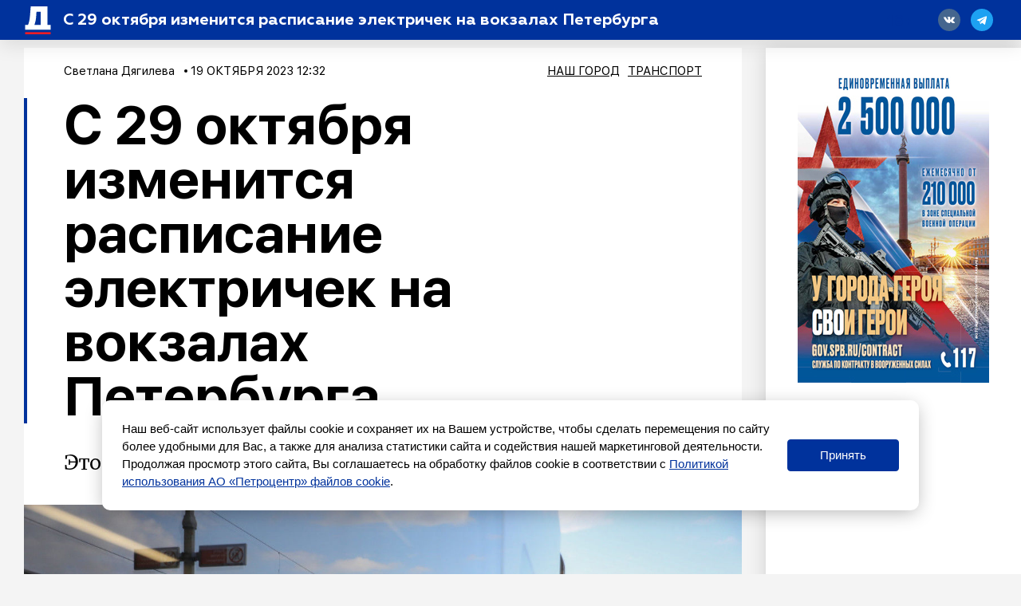

--- FILE ---
content_type: text/html; charset=UTF-8
request_url: https://spbdnevnik.ru/news/2023-10-19/s-29-oktyabrya-izmenitsya-raspisanie-elektrichek-na-vokzalah-peterburga
body_size: 50456
content:
<!DOCTYPE html>
<html lang="ru">
<head>
  <meta charset="utf-8">
<meta name="viewport" content="width=device-width, initial-scale=1">
<meta name="csrf-token" content="banfDI95cqy3gR001BvEd7XXk7kzpG9ydwbC3XHW">
<title>С 29 октября изменится расписание электричек на вокзалах Петербурга </title>
<link rel="preload" href="/media/fonts/SFUIDisplay-Light.woff?96b9ca7b94cb7bf657ea694f46939b1d" as="font" type="font/woff" crossorigin>
<link rel="preload" href="/media/fonts/SFUIDisplay-Regular.woff?487c86cad639e3efc2bf70ff9a673263" as="font" type="font/woff" crossorigin>
<link rel="preload" href="/media/fonts/SFUIDisplay-Medium.woff?3f01864626c9a5039525ec7e2112345f" as="font" type="font/woff" crossorigin>
<link rel="preload" href="/media/fonts/SFUIDisplay-Bold.woff?383901d6c0f200a52b926943ac7510f2" as="font" type="font/woff" crossorigin>
<link rel="preload" href="/media/fonts/SFUIDisplay-Black.woff?f52c96e6c13e46cc7544b319679742e1" as="font" type="font/woff" crossorigin>
<link rel="preload" href="/media/fonts/SFUIText-Light.woff?95873c57476e5cf57d3757032176753c" as="font" type="font/woff" crossorigin>
<link rel="preload" href="/media/fonts/SFUIText-Regular.woff?53d97caea7ef8a12beab745fcc5744e1" as="font" type="font/woff" crossorigin>
<link rel="preload" href="/media/fonts/SFUIText-Medium.woff?48977014c2b3577697a6353bbdfa95fe" as="font" type="font/woff" crossorigin>
<link rel="preload" href="/media/fonts/SFUIText-Bold.woff?bb08af6a35b24efe9f095224a0ab601f" as="font" type="font/woff" crossorigin>
<link rel="preload" href="/media/fonts/Geometria.woff?3c6a7d3ae76a5aec78aac69db1af15cf" as="font" type="font/woff" crossorigin>
<link rel="preload" href="/media/fonts/Geometria-Bold.woff?fdd15f825a6db43442a758e2db168314" as="font" type="font/woff" crossorigin>
<link rel="preload" href="/media/fonts/Geometria-Medium.woff?45656b73e1a07f979bfb56559b359b07" as="font" type="font/woff" crossorigin>
<link rel="preload" href="/media/fonts/BrioniPro-Regular.woff?55bdc62565193217c382e91cfe89d4ec" as="font" type="font/woff" crossorigin>
<link rel="preload" href="/media/fonts/BrioniPro-Light.woff?64273f801e146ddef893889fe506ae4c" as="font" type="font/woff" crossorigin>
<link rel="preload" href="/media/fonts/BrioniPro-MediumItalic.woff?5d7a55f5b3bb2260e0d735e014ba1644" as="font" type="font/woff" crossorigin>
<link rel="preload" href="/media/fonts/BrioniPro-BoldItalic.woff?4c6f3a20baf858205bdc33f3df23671c" as="font" type="font/woff" crossorigin>

<meta content="Это связано с сезонным сокращением пассажиропотока" name="description">
<meta content="Петербургский дневник, новости, события, информация" name="keywords">
<meta name="robots" content="noodp">
<meta name="robots" content="noyaca">
<meta name="fragment" content="!">  <meta name="theme-color" content="#ffffff">
<meta name="title" content="С 29 октября изменится расписание электричек на вокзалах Петербурга ">
<meta content="С 29 октября изменится расписание электричек на вокзалах Петербурга " property="og:title">
<meta content="spbdnevnik.ru" property="og:site_name">
<meta content="Это связано с сезонным сокращением пассажиропотока" property="og:description">
<meta content="https://spbdnevnik.ru/news/2023-10-19/s-29-oktyabrya-izmenitsya-raspisanie-elektrichek-na-vokzalah-peterburga" property="og:url">
<meta content="ru_RU" property="og:locale">
<meta content="https://spbdnevnik.ru/media/assets/og.jpg" property="og:image">
<meta content="image/jpeg" property="og:image:type">
<meta content="1106" property="og:image:width">
<meta content="581" property="og:image:height">
<meta content="website" property="og:type">



<meta name="format-detection" content="telephone=no">
<meta name="geo.region" content="RU-SPE">
<meta name="geo.placename" content="Санкт-Петербург">
<meta name="geo.position" content="59.939866;30.314486">
<meta name="ICBM" content="59.939866, 30.314486">

<meta name="yandex-verification" content="f690e05e85424e9d">
<meta name="apple-itunes-app" content="app-id=1399629545">
<meta content="95aefe4c18aad779" name="yandex-verification">
<meta content="7c2b89f8b81bb614" name="yandex-verification">
<meta content="0238510e7b93c7af" name="yandex-verification">

<meta name="verify-admitad" content="34ff62f4ba" />

<script type="text/javascript">!function(){var t=document.createElement("script");t.type="text/javascript",t.async=!0,t.src='https://vk.com/js/api/openapi.js?169',t.onload=function(){VK.Retargeting.Init("VK-RTRG-1422837-ehqcD"),VK.Retargeting.Hit()},document.head.appendChild(t)}();</script><noscript><img src="https://vk.com/rtrg?p=VK-RTRG-1422837-ehqcD" style="position:fixed; left:-999px;" alt=""/></noscript>


<meta name="pmail-verification" content="258b7cd48d1cc559a3acb7092de40b11">

<script>window.yaContextCb = window.yaContextCb || []</script>
<script src="https://yandex.ru/ads/system/context.js" async></script>



<script async src="https://jsn.24smi.net/smi.js"></script>
  <link href="/media/css/styles.css?id=f159ea760879f109d260" rel="stylesheet">
    <link rel="apple-touch-icon" sizes="180x180" href="/media/favicon/apple-touch-icon.png">
<link rel="icon" type="image/png" sizes="32x32" href="/media/favicon/favicon-32x32.png">
<link rel="icon" type="image/png" sizes="16x16" href="/media/favicon/favicon-16x16.png">
<link rel="manifest" href="/media/favicon/site.webmanifest">
<link rel="mask-icon" href="/media/favicon/safari-pinned-tab.svg" color="#5bbad5">
<link rel="shortcut icon" href="/media/favicon/favicon.ico">
<meta name="msapplication-TileColor" content="#ffffff">
<meta name="msapplication-config" content="/media/favicon/browserconfig.xml">
<meta name="theme-color" content="#ffffff">
</head>
<body>
<div style="display: none">
<!--LiveInternet counter--><script type="text/javascript">
document.write('<a class="liveinternet" style="display: inline !important;" href="//www.liveinternet.ru/click" '+
'target="_blank"><img src="//counter.yadro.ru/hit?t15.6;r'+
escape(document.referrer)+((typeof(screen)=='undefined')?'':
';s'+screen.width+'*'+screen.height+'*'+(screen.colorDepth?
screen.colorDepth:screen.pixelDepth))+';u'+escape(document.URL)+
';h'+escape(document.title.substring(0,150))+';'+Math.random()+
'" alt="" title="LiveInternet: показано число просмотров за 24'+
' часа, посетителей за 24 часа и за сегодня" '+
'border="0" width="88" height="31"><\/a>')
</script><!--/LiveInternet-->


<!-- Rating@Mail.ru counter -->
<script type="text/javascript">
    var _tmr = window._tmr || (window._tmr = []);
    _tmr.push({id: "2252049", type: "pageView", start: (new Date()).getTime()});
    (function (d, w, id) {
        if (d.getElementById(id)) return;
        var ts = d.createElement("script"); ts.type = "text/javascript"; ts.async = true; ts.id = id;
        ts.src = (d.location.protocol == "https:" ? "https:" : "http:") + "//top-fwz1.mail.ru/js/code.js";
        var f = function () {var s = d.getElementsByTagName("script")[0]; s.parentNode.insertBefore(ts, s);};
        if (w.opera == "[object Opera]") { d.addEventListener("DOMContentLoaded", f, false); } else { f(); }
    })(document, window, "topmailru-code");
</script><noscript><div>
    </div></noscript>
<!-- //Rating@Mail.ru counter -->

<!-- Yandex.Metrika informer --> <a href="https://metrika.yandex.ru/stat/?id=16895929&amp;from=informer" target="_blank" rel="nofollow"><img src="https://informer.yandex.ru/informer/16895929/3_0_FFFFFFFF_FFFFFFFF_0_pageviews" style="width:88px; height:31px; border:0;" alt="Яндекс.Метрика" title="Яндекс.Метрика: данные за сегодня (просмотры, визиты и уникальные посетители)" /></a> <!-- /Yandex.Metrika informer --> <!-- Yandex.Metrika counter --> <script type="text/javascript" > (function(m,e,t,r,i,k,a){m[i]=m[i]||function(){(m[i].a=m[i].a||[]).push(arguments)}; m[i].l=1*new Date();k=e.createElement(t),a=e.getElementsByTagName(t)[0],k.async=1,k.src=r,a.parentNode.insertBefore(k,a)}) (window, document, "script", "https://mc.yandex.ru/metrika/tag.js", "ym"); ym(16895929, "init", { clickmap:true, trackLinks:true, accurateTrackBounce:true, webvisor:true }); </script> <noscript><div><img src="https://mc.yandex.ru/watch/16895929" style="position:absolute; left:-9999px;" alt="" /></div></noscript> <!-- /Yandex.Metrika counter -->



<script type="text/javascript">

    (function (w, d, c) {
        (w[c] = w[c] || []).push(function () {
            try {
                w.statmedia = new StatMedia({ 'id': 49765 });
            } catch ( e ) {}
        });
        var p = d.createElement('script');
        p.type = 'text/javascript';
        p.async = true;
        p.src = 'https://stat.media/sm.js';
        var s = d.getElementsByTagName('script')[0];
        s.parentNode.insertBefore(p, s);
    })(window, document, '__statmedia_callbacks');
</script>



</div>

<svg xmlns="http://www.w3.org/2000/svg" xmlns:xlink="http://www.w3.org/1999/xlink" style="position: absolute; width: 0; height: 0" id="__SVG_SPRITE_NODE__">
  <symbol viewBox="0 0 30 30" id="search">
  <g id="search_Symbols" stroke="none" stroke-width="1">
    <g>
      <path d="M23.4978015,20.6693744 L29.8994949,27.0710678 L27.0710678,29.8994949 L20.6693744,23.4978015 C18.519467,25.0711327 15.8682078,26 13,26 C5.82029825,26 0,20.1797017 0,13 C0,5.82029825 5.82029825,0 13,0 C20.1797017,0 26,5.82029825 26,13 C26,15.8682078 25.0711327,18.519467 23.4978015,20.6693744 Z M13,22 C17.9705627,22 22,17.9705627 22,13 C22,8.02943725 17.9705627,4 13,4 C8.02943725,4 4,8.02943725 4,13 C4,17.9705627 8.02943725,22 13,22 Z" id="search_Combined-Shape"></path>
    </g>
  </g>
</symbol>
<symbol viewBox="-2 -2 54 54" id="triangle-icon">
  <g>
    <path stroke="#000" stroke-width="5" style="fill:#010002;" d="M49.301,44.35L26.788,3.098c-0.496-0.908-1.252-1.43-2.073-1.43c-0.825,0-1.581,0.524-2.075,1.439
		L0.387,44.348c-0.484,0.899-0.516,1.827-0.086,2.547s1.261,1.134,2.282,1.134h44.535c1.021,0,1.852-0.414,2.28-1.135
		C49.826,46.173,49.792,45.247,49.301,44.35z M47.678,45.872c-0.037,0.062-0.217,0.154-0.561,0.154H2.583
		c-0.345,0-0.526-0.095-0.564-0.158c-0.038-0.062-0.035-0.268,0.129-0.571L24.401,4.058c0.154-0.286,0.293-0.381,0.3-0.392
		c0.037,0.011,0.176,0.104,0.332,0.391l22.513,41.252C47.71,45.611,47.716,45.811,47.678,45.872z"></path>
  </g>
</symbol>
<symbol viewBox="0 0 22 16" id="arrow-right">
  <defs></defs>
  <g id="arrow-right_ui" stroke="none" stroke-width="1">
    <g id="arrow-right_main" transform="translate(-883.000000, -3403.000000)" fill="inherit" fill-rule="nonzero">
      <g id="arrow-right_footer" transform="translate(120.000000, 3059.000000)">
        <g id="arrow-right_right-arrow-copy" transform="translate(763.000000, 344.000000)">
          <path d="M14.8145443,0.240628669 C14.5148301,-0.0802095565 14.0160051,-0.0802095565 13.7058114,0.240628669 C13.4060972,0.550627766 13.4060972,1.06657032 13.7058114,1.37584681 L19.3277231,7.19067835 L0.776182915,7.19067835 C0.343728168,7.19140096 0,7.5469244 0,7.99421913 C0,8.44151387 0.343728168,8.80859904 0.776182915,8.80859904 L19.3277231,8.80859904 L13.7058114,14.6125915 C13.4060972,14.9334297 13.4060972,15.4500948 13.7058114,15.7593713 C14.0160051,16.0802096 14.5155287,16.0802096 14.8145443,15.7593713 L21.7673547,8.56797037 C22.0775484,8.25797128 22.0775484,7.74202872 21.7673547,7.43275224 L14.8145443,0.240628669 Z" id="arrow-right_Shape"></path>
        </g>
      </g>
    </g>
  </g>
</symbol>
<symbol viewBox="0 0 113 286" id="logo-small">
  <g id="logo-small_logos" stroke="none" stroke-width="1">
    <g id="logo-small_Artboard-11" transform="translate(-3249.000000, -656.000000)" fill="inherit">
      <g id="logo-small_Group-Copy-2" transform="translate(2877.000000, 651.000000)">
        <g id="logo-small_ru">
          <g id="logo-small_D" transform="translate(372.000000, 0.000000)">
            <path d="M7.125,120.038462 L7.125,120.038462 C11.6900486,115.528859 17.8483994,113 24.2652666,113 L47.2590834,113 C49.4682224,113 51.2590834,114.790861 51.2590834,117 C51.2590834,118.069337 50.830918,119.094154 50.0701765,119.845656 L46.3167209,123.553523 C44.0344964,125.808028 42.75,128.882477 42.75,132.09049 L42.75,218.095035 C42.75,222.907053 44.6767446,227.518727 48.1000814,230.900485 L55.2166395,237.930607 C56.3577518,239.05786 57,240.595085 57,242.199091 L57,286.425977 C57,288.635116 55.209139,290.425977 53,290.425977 C51.9476003,290.425977 50.9375987,290.011231 50.188907,289.271633 L4.45840117,244.096558 C1.60562053,241.278427 -3.06162844e-15,237.435365 -3.55271368e-15,233.42535 L0,137.09219 C-7.84806521e-16,130.683758 2.56595264,124.542136 7.125,120.038462 Z" id="logo-small_Rectangle-25"></path>
            <path d="M68.9683262,125.300737 L1.76161575,58.2286746 C0.633793971,57.1031124 2.85966851e-15,55.5751656 2.66453526e-15,53.9817818 L-4.4408921e-16,9.65329982 C-7.1463071e-16,7.44416082 1.790861,5.65329982 4,5.65329982 C5.0605051,5.65329982 6.0776051,6.07444133 6.82769065,6.82413641 L108.310763,108.25438 C111.313147,111.255201 113,115.326126 113,119.571034 L113,234 C113,237.313708 110.313708,240 107,240 L76.7299419,240 C73.4162334,240 70.7299419,237.313708 70.7299419,234 L70.7299419,129.54763 C70.7299419,127.954246 70.096148,126.426299 68.9683262,125.300737 Z" id="logo-small_Rectangle"></path>
          </g>
        </g>
      </g>
    </g>
  </g>
</symbol>
<symbol viewBox="0 0 228 44" id="logo-icon">
  <defs></defs>
  <g id="logo-icon_main" stroke="none" stroke-width="1" fill="none" fill-rule="evenodd">
    <g transform="translate(-46.000000, -2712.000000)" fill="#00329C" fill-rule="nonzero" id="logo-icon_full">
      <g transform="translate(46.000000, 2712.000000)">
        <g id="logo-icon_N" transform="translate(78.000000, 17.000000)">
          <path
            d="M5.08851667,20 L1.05228333,20 C0.527612821,20 0.102283333,19.5802669 0.102283333,19.0625 L0.102283333,1.03125 C0.102283333,0.513483047 0.527612821,0.09375 1.05228333,0.09375 L4.91659664,0.09375 C5.20663876,0.09375 5.48079121,0.224504966 5.66099338,0.448784475 L11.9690022,8.29972825 C12.1863195,8.57020127 12.5846752,8.61561048 12.8587545,8.40115261 C13.0102677,8.28259855 13.0986,8.10223509 13.0986,7.91141791 L13.0986,1.03125 C13.0986,0.513483047 13.5239295,0.09375 14.0486,0.09375 L18.0272,0.09375 C18.5518704,0.09375 18.9772,0.513483047 18.9772,1.03125 L18.9772,19.0625 C18.9772,19.5802669 18.5518704,20 18.0272,20 L14.3332436,20 C14.0446491,20 13.7717018,19.8705409 13.5914182,19.6481516 L7.16640024,11.7225537 C6.94789419,11.453015 6.54934237,11.4093142 6.2762098,11.6249452 C6.12597349,11.7435528 6.03851667,11.9231233 6.03851667,12.1129882 L6.03851667,19.0625 C6.03851667,19.5802669 5.61318718,20 5.08851667,20 Z"
            id="logo-icon_Path"></path>
        </g>
        <g id="logo-icon_E" transform="translate(99.000000, 17.000000)">
          <path
            d="M12.9809787,20 L0.915659574,20 C0.422128521,20 0.0220425532,19.5802669 0.0220425532,19.0625 L0.0220425532,1.03125 C0.0220425532,0.513483047 0.422128521,0.09375 0.915659574,0.09375 L12.8183404,0.09375 C13.3118715,0.09375 13.7119574,0.513483047 13.7119574,1.03125 L13.7119574,4.4171875 C13.7119574,4.93495445 13.3118715,5.3546875 12.8183404,5.3546875 L6.44565957,5.3546875 C6.11663887,5.3546875 5.84991489,5.63450953 5.84991489,5.9796875 L5.84991489,7.1178125 C5.84991489,7.46299047 6.11663887,7.7428125 6.44565957,7.7428125 L11.7602979,7.7428125 C12.2538289,7.7428125 12.6539149,8.16254555 12.6539149,8.6803125 L12.6539149,11.6396875 C12.6539149,12.1574545 12.2538289,12.5771875 11.7602979,12.5771875 L6.44565957,12.5771875 C6.11663887,12.5771875 5.84991489,12.8570095 5.84991489,13.2021875 L5.84991489,14.1140625 C5.84991489,14.4592405 6.11663887,14.7390625 6.44565957,14.7390625 L12.9809787,14.7390625 C13.4745098,14.7390625 13.8745957,15.1587955 13.8745957,15.6765625 L13.8745957,19.0625 C13.8745957,19.5802669 13.4745098,20 12.9809787,20 Z"
            id="logo-icon_Path"></path>
        </g>
        <g id="logo-icon_V" transform="translate(115.000000, 17.000000)">
          <path
            d="M12.5583563,19.9578295 L8.47262578,19.9578295 C7.96231965,19.9578295 7.50373221,19.6473186 7.31572066,19.1744856 L0.15020268,1.15382091 C-0.00805775507,0.755809454 0.187374354,0.305288219 0.586712513,0.147553566 C0.677925248,0.111525431 0.77515387,0.0930232558 0.87326838,0.0930232558 L5.83264822,0.0930232558 C6.22922582,0.0930232558 6.58250018,0.342803743 6.71354975,0.71585931 L10.0429137,10.1934779 C10.1564712,10.5167394 10.5114565,10.6870438 10.8357955,10.5738635 C11.0140008,10.5116776 11.1542353,10.372207 11.2170088,10.1947269 L14.5702809,0.713985873 C14.701886,0.341897488 15.0546759,0.0930232558 15.4505221,0.0930232558 L20.183397,0.0930232558 C20.6129518,0.0930232558 20.9611747,0.440089341 20.9611747,0.868217054 C20.9611747,0.966325516 20.9424892,1.06354229 20.9061104,1.15470498 L13.714698,19.1759 C13.5263103,19.6479868 13.0681053,19.9578295 12.5583563,19.9578295 Z"
            id="logo-icon_Path"></path>
        </g>
        <g id="logo-icon_N" transform="translate(138.000000, 17.000000)">
          <path
            d="M5.10751667,20 L1.07128333,20 C0.546612821,20 0.121283333,19.5802669 0.121283333,19.0625 L0.121283333,1.03125 C0.121283333,0.513483047 0.546612821,0.09375 1.07128333,0.09375 L4.93559664,0.09375 C5.22563876,0.09375 5.4997912,0.224504966 5.67999338,0.448784475 L11.9880022,8.29972825 C12.2053195,8.57020127 12.6036752,8.61561048 12.8777545,8.40115261 C13.0292677,8.28259855 13.1176,8.10223509 13.1176,7.91141791 L13.1176,1.03125 C13.1176,0.513483047 13.5429295,0.09375 14.0676,0.09375 L18.0462,0.09375 C18.5708704,0.09375 18.9962,0.513483047 18.9962,1.03125 L18.9962,19.0625 C18.9962,19.5802669 18.5708704,20 18.0462,20 L14.3522436,20 C14.0636491,20 13.7907018,19.8705409 13.6104182,19.6481516 L7.18540024,11.7225537 C6.96689419,11.453015 6.56834237,11.4093142 6.2952098,11.6249452 C6.14497349,11.7435528 6.05751667,11.9231233 6.05751667,12.1129882 L6.05751667,19.0625 C6.05751667,19.5802669 5.63218718,20 5.10751667,20 Z"
            id="logo-icon_Path"></path>
        </g>
        <g id="logo-icon_I" transform="translate(160.000000, 17.000000)">
          <path
            d="M4.99404878,20 L1.02380488,20 C0.538871927,20 0.145756098,19.5802669 0.145756098,19.0625 L0.145756098,1.03125 C0.145756098,0.513483047 0.538871927,0.09375 1.02380488,0.09375 L4.99404878,0.09375 C5.47898173,0.09375 5.87209756,0.513483047 5.87209756,1.03125 L5.87209756,19.0625 C5.87209756,19.5802669 5.47898173,20 4.99404878,20 Z"
            id="logo-icon_Path"></path>
        </g>
        <g id="logo-icon_K" transform="translate(169.000000, 17.000000)">
          <path
            d="M5.10067717,20 L1.04185827,20 C0.546106602,20 0.144220472,19.5802669 0.144220472,19.0625 L0.144220472,1.03125 C0.144220472,0.513483047 0.546106602,0.09375 1.04185827,0.09375 L5.10067717,0.09375 C5.59642883,0.09375 5.99831496,0.513483047 5.99831496,1.03125 L5.99831496,5.65045042 C5.99831496,5.99562839 6.26623905,6.27545042 6.59674016,6.27545042 C6.78445497,6.27545042 6.96129245,6.18345791 7.07438005,6.0269777 L11.0929439,0.466459062 C11.2625753,0.231738756 11.5278315,0.09375 11.8094038,0.09375 L17.0416736,0.09375 C17.3721747,0.09375 17.6400988,0.373572031 17.6400988,0.71875 C17.6400988,0.855760287 17.5969918,0.988974647 17.517411,1.0978954 L11.9224991,8.75553767 C11.6731403,9.09683 11.6776078,9.57141144 11.9333433,9.90751737 L18.8410792,18.9861589 C19.046699,19.2563992 19.0036287,19.6495625 18.7448788,19.8643134 C18.639018,19.9521733 18.5077873,20 18.3725712,20 L12.8619528,20 C12.5856717,20 12.3247822,19.867123 12.1546634,19.6397612 L7.06826645,12.8418524 C6.86476195,12.5698711 6.48867944,12.5216857 6.22826266,12.7342274 C6.08313304,12.8526764 5.99831496,13.0343264 5.99831496,13.2266932 L5.99831496,19.0625 C5.99831496,19.5802669 5.59642883,20 5.10067717,20 Z"
            id="logo-icon_Path"></path>
        </g>
        <g id="logo-icon_R" transform="translate(190.000000, 17.000000)">
          <path
            d="M13.2735384,11.9103659 C13.6995773,12.4907662 17.1999585,16.5171587 23.7746818,23.989543 C23.9980265,24.243379 23.9714071,24.6285543 23.7152269,24.8498549 C23.6031585,24.9466651 23.4595066,25 23.3108278,25 L18.0605755,25 C17.7910946,25 17.5350698,24.8833166 17.3597014,24.6805765 L7.07373737,12.7891684 C6.95682512,12.6540084 6.78614188,12.5762195 6.60648797,12.5762195 L6.46953842,12.5762195 C6.23757882,12.5762195 6.04953842,12.76254 6.04953842,12.992378 L6.04953842,18.597561 C6.04953842,19.1026994 5.6362628,19.5121951 5.12646149,19.5121951 L0.952615385,19.5121951 C0.442814077,19.5121951 0.0295384615,19.1026994 0.0295384615,18.597561 L0.0295384615,1.00609756 C0.0295384615,0.50095907 0.442814077,0.0914634146 0.952615385,0.0914634146 L9.49353838,0.0914634146 C11.7055384,0.0914634146 13.4975384,0.674085366 14.8415383,1.86707317 C16.1855383,3.03231707 16.8575383,4.5304878 16.8575383,6.33384146 C16.8575383,8.77530488 15.5135383,10.8006098 13.2735384,11.9103659 Z M6.97261538,8.22042683 L9.10123077,8.22042683 C10.2212308,8.22042683 10.9772308,7.61006098 10.9772308,6.63902439 C10.9772308,5.6679878 10.2212308,5.08536585 9.10123077,5.08536585 L6.97261538,5.08536585 C6.63274785,5.08536585 6.35723077,5.35836296 6.35723077,5.69512195 L6.35723077,7.61067073 C6.35723077,7.94742973 6.63274785,8.22042683 6.97261538,8.22042683 Z"
            id="logo-icon_Combined-Shape"></path>
        </g>
        <g id="logo-icon_U"
           transform="translate(219.500000, 27.000000) rotate(180.000000) translate(-219.500000, -27.000000) translate(211.000000, 17.000000)">
          <path
            d="M1.07190265,1.25600962 C1.75867988,0.551384194 2.68515743,0.15625 3.65052683,0.15625 L7.10977361,0.15625 C7.44212195,0.15625 7.71154352,0.436072031 7.71154352,0.78125 C7.71154352,0.948333969 7.64712926,1.10846155 7.53268142,1.22588369 L6.96800226,1.80523791 C6.62465875,2.15750434 6.43141593,2.63788708 6.43141593,3.139139 L6.43141593,19.0040892 C6.43141593,19.5211975 6.0282728,19.9406572 5.53038527,19.9415877 L0.904279074,19.9502331 C0.405757365,19.9511648 0.000898486395,19.5321877 1.46127427e-06,19.0144216 C4.8709162e-07,19.0138592 1.77522099e-15,19.0132969 1.77635684e-15,19.0127347 L2.57807541e-15,3.92065464 C2.46000718e-15,2.9193372 0.386028273,1.95970873 1.07190265,1.25600962 Z"
            id="logo-icon_Rectangle-25"></path>
          <path
            d="M11.5409303,0.162839166 L14.5862209,0.15403625 C15.9156091,0.150193434 16.9962907,1.26636201 16.9999907,2.64706853 C16.9999968,2.64938788 17,2.65170722 17,2.65402656 L17,18.90625 C17,19.4240169 16.5958676,19.84375 16.0973451,19.84375 L11.5434426,19.84375 C11.0449201,19.84375 10.6407877,19.4240169 10.6407877,18.90625 L10.6407877,1.10033553 C10.6407877,0.58358727 11.0433906,0.164277386 11.5409303,0.162839166 Z"
            id="logo-icon_Rectangle"></path>
        </g>
        <g id="logo-icon_D" transform="translate(57.000000, 0.000000)">
          <path
            d="M1.07190265,17.6982249 C1.75867988,17.0044398 2.68515743,16.6153846 3.65052683,16.6153846 L7.10977361,16.6153846 C7.44212195,16.6153846 7.71154352,16.8909017 7.71154352,17.2307692 C7.71154352,17.3952826 7.64712926,17.5529468 7.53268142,17.6685625 L6.96800226,18.2390035 C6.62465875,18.5858505 6.43141593,19.0588426 6.43141593,19.5523831 L6.43141593,32.7838515 C6.43141593,33.524162 6.72128016,34.2336503 7.23629543,34.7539208 L8.30692807,35.835478 C8.47859983,36.0089015 8.57522124,36.2453977 8.57522124,36.4921678 L8.57522124,43.2963042 C8.57522124,43.6361717 8.30579967,43.9116888 7.97345133,43.9116888 C7.81512571,43.9116888 7.66317857,43.8478817 7.55054353,43.7340974 L0.670732919,36.7840858 C0.241553531,36.3505272 -3.4788336e-15,35.7592869 -3.55271368e-15,35.1423615 L-3.01823463e-15,20.3218754 C-3.13630287e-15,19.3359628 0.386028273,18.3910978 1.07190265,17.6982249 Z"
            id="logo-icon_Rectangle-25"></path>
          <path
            d="M10.3757659,18.5078057 L0.265021838,8.18902686 C0.0953495355,8.01586345 5.29362877e-17,7.78079471 2.35799581e-17,7.53565874 L-4.4408921e-16,0.71589228 C-4.84790144e-16,0.376024742 0.269421566,0.100507665 0.601769912,0.100507665 C0.761314927,0.100507665 0.914329971,0.165298666 1.0271747,0.280636371 L16.2945396,15.8852892 C16.7462257,16.346954 17,16.9732502 17,17.6263129 L17,35.2307692 C17,35.7405705 16.5958676,36.1538462 16.0973451,36.1538462 L11.5434426,36.1538462 C11.0449201,36.1538462 10.6407877,35.7405705 10.6407877,35.2307692 L10.6407877,19.1611738 C10.6407877,18.9160378 10.5454382,18.6809691 10.3757659,18.5078057 Z"
            id="logo-icon_Rectangle"></path>
        </g>
        <g id="logo-icon_S" transform="translate(0.000000, 16.000000)">
          <path
            d="M8.27034545,20.9286316 C6.54294252,20.9286316 2.00867228,20.3512869 0.573386639,19.0922362 C0.524659486,19.0494922 0.479187744,19.011045 0.436971411,18.9768946 C0.214841619,18.7972056 0.0853090909,18.5236222 0.0853090909,18.2341544 L0.0853084234,13.8740184 C0.0853084234,13.5252066 0.36207815,13.2424387 0.703490909,13.2424387 C0.81412265,13.2424387 0.92272727,13.2727713 1.01797359,13.3302718 C2.08459418,13.9741933 3.04880905,14.4379273 3.91061818,14.7214737 C5.57012727,15.2674737 7.06087273,15.5548421 8.38285455,15.5548421 C9.90172727,15.5548421 10.6611636,15.2387368 10.6611636,14.6065263 C10.6611636,14.3191579 10.3798909,14.0605263 9.81734545,13.8018947 C9.2548,13.5432632 8.15783636,13.1696842 6.55458182,12.6811579 C2.47612727,11.4454737 0.0853090909,9.66378947 0.0853090909,6.24410526 C0.0853090909,2.13473684 3.3762,0.00821052632 8.55161818,0.00821052632 C10.1201519,0.00821052632 12.2799194,0.471588939 15.0309207,1.39834577 L15.0309206,1.39834593 C15.4110238,1.52639504 15.6678182,1.88915796 15.6678182,2.29806518 L15.667819,6.37581022 C15.667819,6.72462212 15.3910492,7.00739002 15.0496364,7.00739002 C14.9629016,7.00739002 14.8771376,6.98874256 14.7979189,6.95265968 C13.7313259,6.46684306 12.8118196,6.12528984 12.0394,5.928 C10.5767818,5.52568421 9.2548,5.32452632 8.10158182,5.32452632 C6.94836364,5.32452632 6.35769091,5.58315789 6.35769091,6.07168421 C6.35769091,6.33031579 6.63896364,6.58894737 7.17338182,6.84757895 C7.73592727,7.07747368 8.97352727,7.47978947 10.8580545,8.05452632 C14.9365091,9.31894737 16.9335455,11.2443158 16.9335455,14.3191579 C16.9335455,16.3307368 16.1459818,17.94 14.5427273,19.1469474 C12.9676,20.3251579 10.8861818,20.9286316 8.27034545,20.9286316 Z"
            id="logo-icon_s"></path>
        </g>
        <g id="logo-icon_P" transform="translate(19.000000, 17.000000)">
          <path
            d="M0.973925234,0.09375 L9.33157009,0.09375 C11.6448411,0.09375 13.4954579,0.6909375 14.8834206,1.91375 C16.3002991,3.1365625 16.9942804,4.6721875 16.9942804,6.5775 C16.9942804,8.454375 16.3002991,10.0184375 14.8834206,11.24125 C13.4954579,12.4640625 11.6448411,13.06125 9.33157009,13.06125 L6.87308411,13.06125 C6.52209941,13.06125 6.23757009,13.341072 6.23757009,13.68625 L6.23757009,19.0625 C6.23757009,19.5802669 5.81077612,20 5.28429907,20 L0.973925234,20 C0.447448182,20 0.0206542056,19.5802669 0.0206542056,19.0625 L0.0206542056,1.03125 C0.0206542056,0.513483047 0.447448182,0.09375 0.973925234,0.09375 Z M6.87308411,8.625 L8.49300935,8.625 C9.76530841,8.625 10.632785,7.885625 10.632785,6.8334375 C10.632785,5.78125 9.73639252,5.0703125 8.49300935,5.0703125 L6.87308411,5.0703125 C6.52209941,5.0703125 6.23757009,5.35013453 6.23757009,5.6953125 L6.23757009,8 C6.23757009,8.34517797 6.52209941,8.625 6.87308411,8.625 Z"
            id="logo-icon_Combined-Shape"></path>
        </g>
        <g id="logo-icon_B" transform="translate(37.000000, 17.000000)">
          <path
            d="M8.83078095,20 L1.00754286,20 C0.5025968,20 0.0932571429,19.5802669 0.0932571429,19.0625 L0.0932571429,1.03125 C0.0932571429,0.513483047 0.5025968,0.09375 1.00754286,0.09375 L8.41478095,0.09375 C10.2174476,0.09375 11.6873143,0.5203125 12.8521143,1.401875 C14.0169143,2.255 14.5993143,3.50625 14.5993143,5.1840625 C14.5993143,6.1225 14.3497143,6.9471875 13.822781,7.60125 C13.2958476,8.2553125 12.7966476,8.7103125 12.2697143,8.96625 C13.1017143,9.136875 13.9337143,9.705625 14.737981,10.6725 C15.5422476,11.6109375 15.9582476,12.8053125 15.9582476,14.2271875 C15.9582476,15.961875 15.2926476,17.3553125 13.989181,18.4075 C12.6857143,19.4596875 10.9662476,20 8.83078095,20 Z M6.05592381,12.4065625 L6.05592381,14.4553125 C6.05592381,14.8004905 6.32881691,15.0803125 6.66544762,15.0803125 L7.66598095,15.0803125 C8.74758095,15.0803125 9.44091429,14.4546875 9.44091429,13.459375 C9.44091429,12.4640625 8.69211429,11.7815625 7.66598095,11.7815625 L6.66544762,11.7815625 C6.32881691,11.7815625 6.05592381,12.0613845 6.05592381,12.4065625 Z M6.05592381,5.4678125 L6.05592381,6.8909375 C6.05592381,7.23611547 6.32881691,7.5159375 6.66544762,7.5159375 L7.55504762,7.5159375 C8.35931429,7.5159375 8.96944762,6.9471875 8.96944762,6.23625 C8.96944762,5.4115625 8.35931429,4.8428125 7.55504762,4.8428125 L6.66544762,4.8428125 C6.32881691,4.8428125 6.05592381,5.12263453 6.05592381,5.4678125 Z"
            id="logo-icon_Combined-Shape"></path>
        </g>
      </g>
    </g>
  </g>
</symbol>
<symbol viewBox="0 0 8 12" id="lightning">
  <defs></defs>
  <g id="lightning_Symbols" stroke="none" stroke-width="1" fill="none" fill-rule="evenodd">
    <g id="lightning_bolt_ico" transform="translate(-8.000000, -6.000000)" fill="#FF2D55" fill-rule="nonzero">
      <g id="lightning_Light" transform="translate(8.000000, 6.000000)">
        <polygon id="lightning_Shape" transform="translate(4.000000, 6.000000) scale(-1, 1) translate(-4.000000, -6.000000) "
                 points="4 0 4 4.72145676 0 4.72145676 4 12 4 7.27854324 8 7.27854324"></polygon>
      </g>
    </g>
  </g>
</symbol>
<symbol viewBox="0 0 40 40" id="fullscreen">
  <defs></defs>
  <g id="fullscreen_Page-1" stroke="none" stroke-width="1" fill="none" fill-rule="evenodd">
    <g id="fullscreen_PDF-list" transform="translate(-457.000000, -831.000000)" fill="#FFFFFF" fill-rule="nonzero">
      <g id="fullscreen_Fullscreen" transform="translate(457.000000, 831.000000)">
        <path d="M0,11.9634783 L0,0 L12.433913,0 L17.0095652,3.47826087 L9.38434783,3.47826087 L17.3913043,11.9634783 L12.433913,16.5217391 L4.34782609,8.91391304 L4.34782609,16.5391304 L0,11.9634783 Z M27.6104348,0 L40,0 L40,12.0078261 L36.5217391,16.5826087 L36.5217391,8.95826087 L27.8234783,16.9652174 L23.1591304,12.2208696 L30.66,4.34782609 L23.0347826,4.34782609 L27.6104348,0 Z M40,27.6104348 L40,40 L27.566087,40 L22.9904348,36.5217391 L30.6156522,36.5217391 L22.6086957,27.8234783 L27.566087,23.1591304 L35.6521739,30.66 L35.6521739,23.0347826 L40,27.6104348 Z M12.3895652,40 L0,40 L0,27.566087 L3.47826087,22.9904348 L3.47826087,30.6156522 L12.1765217,22.6086957 L16.8408696,27.566087 L9.34,35.6521739 L16.9652174,35.6521739 L12.3895652,40 Z" id="fullscreen_Shape" />
      </g>
    </g>
  </g>
</symbol>

<symbol viewBox="0 0 40 40" fill="currentColor" id="telegram2-icon">
  <path d="M17.9732 5.05567L3.33852 10.9763C2.86679 11.17 2.89422 11.8766 3.38241 12.0248L7.1014 13.1645L8.48917 17.7402C8.63178 18.2189 9.21871 18.3614 9.5533 18.0024L11.4786 15.9624L15.2525 18.84C15.7132 19.1933 16.3715 18.9312 16.4867 18.35L18.9824 5.93891C19.1086 5.33489 18.5326 4.82773 17.9732 5.05567ZM16.1411 7.80798L9.34487 14.0534C9.27904 14.1161 9.23516 14.2016 9.22419 14.2927L8.9609 16.7088C8.94993 16.7886 8.84571 16.8 8.82377 16.7202L7.74866 13.1132C7.69929 12.9479 7.76512 12.7713 7.90773 12.6801L15.9326 7.50597C16.1137 7.3977 16.3056 7.65982 16.1411 7.80798Z"></path>
</symbol>  <symbol viewBox="0 0 11 23" id="fb-icon">
  <defs></defs>
  <g id="fb-icon_Social-Icons" stroke="none" stroke-width="1" fill="inherit" fill-rule="evenodd">
    <g transform="translate(-76.000000, -72.000000)" id="fb-icon_facebook">
      <g transform="translate(60.000000, 60.000000)">
        <path d="M23.3147057,35 L18.4372418,35 L18.4372418,23.4985483 L16,23.4985483 L16,19.535534 L18.4372418,19.535534 L18.4372418,17.1562737 C18.4372418,13.9234411 19.8127074,12 23.7230238,12 L26.9776468,12 L26.9776468,15.964466 L24.9435074,15.964466 C23.4212558,15.964466 23.3206665,16.5182719 23.3206665,17.5518493 L23.3139606,19.535534 L27,19.535534 L26.5685836,23.4985483 L23.3139606,23.4985483 L23.3139606,35 L23.3147057,35 Z" id="fb-icon_Shape" fill="inherit"></path>
      </g>
    </g>
  </g>
</symbol>
<symbol viewBox="0 0 25 14" id="vk-icon">
  <defs></defs>
  <g id="vk-icon_Social-Icons" stroke="none" stroke-width="1" fill="inherit" fill-rule="evenodd">
    <g transform="translate(-309.000000, -77.000000)" id="vk-icon_vk">
      <g transform="translate(300.000000, 61.000000)">
        <path d="M22.7260375,29.931282 C22.7260375,29.931282 23.1772326,29.8820719 23.4083325,29.6384215 C23.6198685,29.4151753 23.6125319,28.9938882 23.6125319,28.9938882 C23.6125319,28.9938882 23.5844087,27.0266816 24.5149221,26.7362215 C25.4319853,26.4505625 26.6094945,28.6386148 27.8591459,29.4799887 C28.8031097,30.1161202 29.5196417,29.9768915 29.5196417,29.9768915 L32.8589745,29.931282 C32.8589745,29.931282 34.6050629,29.8256602 33.7772605,28.4777816 C33.7087864,28.3673587 33.2942739,27.4803754 31.2950761,25.6583987 C29.2005037,23.7512045 29.4817364,24.0596682 32.0030489,20.7601862 C33.538824,18.7509708 34.152645,17.5243172 33.9606731,16.9998088 C33.7784832,16.4981051 32.6486614,16.6313326 32.6486614,16.6313326 L28.889925,16.6541373 C28.889925,16.6541373 28.6111378,16.6169296 28.4044929,16.7381547 C28.202739,16.8569793 28.0719046,17.1342366 28.0719046,17.1342366 C28.0719046,17.1342366 27.4776477,18.6885579 26.6840823,20.0112313 C25.0101363,22.800608 24.3412915,22.9482385 24.0673953,22.7754027 C23.4303421,22.3709191 23.5892997,21.1526673 23.5892997,20.2872884 C23.5892997,17.5831294 24.0074805,16.4560964 22.7761703,16.1644361 C22.3677715,16.067216 22.0669748,16.0036029 21.0215227,15.9928006 C19.6801649,15.9795979 18.5454521,15.9976016 17.9022851,16.3060654 C17.4743222,16.5113078 17.1441795,16.9698026 17.3459334,16.996208 C17.5941518,17.0286147 18.1566173,17.1450388 18.4549685,17.5435212 C18.840135,18.0584276 18.8266848,19.2130663 18.8266848,19.2130663 C18.8266848,19.2130663 19.0480027,22.3961243 18.3094611,22.791006 C17.8032423,23.062262 17.1087197,22.5089477 15.6157408,19.9776244 C14.8515215,18.6813564 14.2743831,17.2482602 14.2743831,17.2482602 C14.2743831,17.2482602 14.1631127,16.9806048 13.9638043,16.836575 C13.7229224,16.6625391 13.3866659,16.6085279 13.3866659,16.6085279 L9.81501039,16.6313326 C9.81501039,16.6313326 9.27822273,16.6457356 9.08135983,16.874983 C8.90650644,17.0778249 9.06790957,17.499112 9.06790957,17.499112 C9.06790957,17.499112 11.864341,23.9216397 15.0312659,27.1587089 C17.9352994,30.1257222 21.2318359,29.931282 21.2318359,29.931282 L22.7260375,29.931282 Z" id="vk-icon_Shape" fill="inherit"></path>
      </g>
    </g>
  </g>
</symbol>
<symbol viewBox="0 0 21 18" id="twitter-icon">
  <defs></defs>
  <g id="twitter-icon_Social-Icons" stroke="none" stroke-width="1" fill="inherit" fill-rule="evenodd">
    <g transform="translate(-132.000000, -74.000000)" id="twitter-icon_twitter">
      <g transform="translate(120.000000, 60.000000)">
        <path d="M30.526149,16.8457316 C31.4160944,16.2841254 32.0989611,15.3936155 32.41944,14.3328037 C31.5861948,14.8541095 30.6654341,15.2311137 29.6830428,15.4352159 C28.899102,14.5512061 27.7786582,14 26.5386512,14 C24.1597112,14 22.231907,16.0345226 22.231907,18.5435505 C22.231907,18.8997544 22.2676528,19.2468583 22.3416094,19.578362 C18.762106,19.3885599 15.5881317,17.5815398 13.4618771,14.8307092 C13.0908611,15.5041167 12.8788519,16.2841254 12.8788519,17.1161346 C12.8788519,18.6917521 13.6393731,20.0827676 14.7955626,20.8991767 C14.0892763,20.8757764 13.4248987,20.6690741 12.8431062,20.3310703 L12.8431062,20.386971 C12.8431062,22.5891954 14.3271703,24.4261158 16.3005811,24.8421205 C15.9381933,24.9487217 15.558549,25.0020222 15.1641134,25.0020222 C14.8867758,25.0020222 14.6156013,24.9747219 14.3542877,24.9214213 C14.9015672,26.7258414 16.4928685,28.041456 18.3787639,28.0765564 C16.9033281,29.29597 15.0457827,30.021378 13.0279979,30.021378 C12.6804015,30.021378 12.3365029,30.0018778 12,29.9589773 C13.9068498,31.2472916 16.1711569,32 18.6043317,32 C26.5300229,32 30.8614193,25.0761231 30.8614193,19.0713563 C30.8614193,18.8737542 30.858954,18.677452 30.8503258,18.4837498 C31.6921993,17.8428427 32.4243705,17.0420338 33,16.1307237 C32.2271527,16.4921277 31.3963726,16.7365304 30.526149,16.8457316 Z" id="twitter-icon_Shape" fill="inherit"></path>
      </g>
    </g>
  </g>
</symbol>
<symbol viewBox="0 0 13 13" id="instagram-icon">
  <defs></defs>
  <g id="instagram-icon_ui" stroke="none" stroke-width="1" fill="none" fill-rule="evenodd">
    <g id="instagram-icon_main" transform="translate(-765.000000, -3581.000000)" fill="#000000" fill-rule="nonzero">
      <g id="instagram-icon_footer" transform="translate(120.000000, 3059.000000)">
        <g id="instagram-icon_Group-3" transform="translate(542.000000, 522.000000)">
          <g id="instagram-icon_733614-copy" transform="translate(103.000000, 0.000000)">
            <path
              d="M8.9375,0 L4.0625,0 C1.8191875,0 0,1.8191875 0,4.0625 L0,8.9375 C0,11.1808125 1.8191875,13 4.0625,13 L8.9375,13 C11.1808125,13 13,11.1808125 13,8.9375 L13,4.0625 C13,1.8191875 11.1808125,0 8.9375,0 Z M11.78125,8.9375 C11.78125,10.505625 10.505625,11.78125 8.9375,11.78125 L4.0625,11.78125 C2.494375,11.78125 1.21875,10.505625 1.21875,8.9375 L1.21875,4.0625 C1.21875,2.494375 2.494375,1.21875 4.0625,1.21875 L8.9375,1.21875 C10.505625,1.21875 11.78125,2.494375 11.78125,4.0625 L11.78125,8.9375 Z"
              id="instagram-icon_Shape"></path>
            <path
              d="M6.5,3 C4.567125,3 3,4.567125 3,6.5 C3,8.432875 4.567125,10 6.5,10 C8.432875,10 10,8.432875 10,6.5 C10,4.567125 8.432875,3 6.5,3 Z M6.5,8.6875 C5.29425,8.6875 4.3125,7.70575 4.3125,6.5 C4.3125,5.293375 5.29425,4.3125 6.5,4.3125 C7.70575,4.3125 8.6875,5.293375 8.6875,6.5 C8.6875,7.70575 7.70575,8.6875 6.5,8.6875 Z"
              id="instagram-icon_Shape"></path>
            <circle id="instagram-icon_Oval" cx="10" cy="3" r="1"></circle>
          </g>
        </g>
      </g>
    </g>
  </g>
</symbol>
<symbol viewBox="0 0 24 24" id="ok-icon"><title></title>
  <path d="M12,12A5,5,0,1,0,7,7,5,5,0,0,0,12,12Zm0-7a2,2,0,1,1-2,2A2.00225,2.00225,0,0,1,12,5Z"></path>
  <path
    d="M13.8288,16.049a9.33918,9.33918,0,0,0,3.14972-1.2243,1.39994,1.39994,0,1,0-1.48437-2.374,6.71562,6.71562,0,0,1-6.88281.064A1.40038,1.40038,0,0,0,7.16992,14.916a9.34977,9.34977,0,0,0,3.00079,1.13348L7.00977,19.21045a1.40006,1.40006,0,1,0,1.98047,1.97949L12,18.18018l3.00977,3.00977a1.40006,1.40006,0,1,0,1.98047-1.97949Z"></path>
</symbol>

<symbol viewBox="7 7 35 35" id="telegram-icon">
    <path d="M37.1 13L9.4 24c-.9.3-.8 1.6.1 1.9l7 2.2 2.8 8.8c.2.7 1.1.9 1.6.4l4.1-3.8 7.8 5.7c.6.4 1.4.1 1.6-.6l5.4-23.2c.3-1.7-1.2-3-2.7-2.4zM20.9 29.8L20 35l-2-7.2L37.5 15 20.9 29.8z"/>
</symbol>
  <symbol viewBox="0 0 120 40" id="app-store-black">
  <g id="app-store-black_About" stroke="none" stroke-width="1" fill="none" fill-rule="evenodd">
    <g id="app-store-black_about" transform="translate(-1112.000000, -640.000000)" fill-rule="nonzero">
      <g id="app-store-black_App" transform="translate(1096.000000, 362.000000)">
        <g id="app-store-black_bg">
          <g id="app-store-black_Слой-0-копия-Copy-5" transform="translate(0.000000, 254.000000)">
            <g id="app-store-black_Download_on_the_App_Store_Badge_RU_RGB_blk_100317"
               transform="translate(16.000000, 24.000000)">
              <g id="app-store-black_Group">
                <g id="app-store-black_Shape">
                  <path
                    d="M110.13477,0 L9.53468,0 C9.16798,0 8.80568,0 8.43995,0.002 C8.1338,0.004 7.83009,0.00981 7.521,0.0147 C6.84951368,0.0226018036 6.17960647,0.0816762599 5.5171,0.19141 C4.85552408,0.303532628 4.21467252,0.51491574 3.61622,0.81841 C3.01849941,1.12447171 2.47234502,1.52216753 1.99757,1.99707 C1.5203025,2.47063699 1.12246318,3.01801638 0.81935,3.61816 C0.515400242,4.21710912 0.304640498,4.8589383 0.19435,5.52148 C0.0830109412,6.18318491 0.0230983806,6.85252054 0.01515,7.52348 C0.00587,7.83008 0.00489,8.1377 0,8.44434 L0,31.5586 C0.00489,31.8691 0.00587,32.1699 0.01515,32.4805 C0.023100818,33.1514262 0.0830133796,33.8207284 0.19435,34.4824 C0.304335953,35.145329 0.515108158,35.7875266 0.81935,36.3867 C1.12232555,36.9849029 1.52022081,37.5300662 1.99757,38.001 C2.47054482,38.478014 3.01705224,38.8759804 3.61622,39.1797 C4.21466797,39.4840065 4.85545044,39.6966478 5.5171,39.8105 C6.1797191,39.9193547 6.84955741,39.9784532 7.521,39.9873 C7.83009,39.9941 8.1338,39.998 8.43995,39.998 C8.80567,40 9.168,40 9.53468,40 L110.13477,40 C110.49417,40 110.85937,40 111.21877,39.998 C111.52347,39.998 111.83597,39.9941 112.14067,39.9873 C112.810843,39.9789237 113.47942,39.9198215 114.14067,39.8105 C114.804454,39.6958464 115.447534,39.4832614 116.04887,39.1797 C116.647497,38.8758046 117.1935,38.4778491 117.66607,38.001 C118.142188,37.5282218 118.540932,36.9834573 118.84767,36.3867 C119.149629,35.7870908 119.358395,35.1449445 119.46677,34.4824 C119.578285,33.8206376 119.640323,33.1514843 119.65237,32.4805 C119.65627,32.1699 119.65627,31.8691 119.65627,31.5586 C119.66407,31.1953 119.66407,30.834 119.66407,30.4648 L119.66407,9.53613 C119.66407,9.16992 119.66407,8.80664 119.65627,8.44434 C119.65627,8.1377 119.65627,7.83008 119.65237,7.52344 C119.640326,6.85242244 119.578287,6.18323567 119.46677,5.52144 C119.358093,4.8592816 119.149339,4.21750328 118.84767,3.61812 C118.230394,2.41519608 117.251573,1.4360254 116.04887,0.81832 C115.447532,0.51556738 114.804383,0.30424041 114.14067,0.19132 C113.479535,0.0811027831 112.810888,0.0220077649 112.14067,0.01456 C111.83597,0.00968 111.52347,0.00382 111.21877,0.00187 C110.85937,-0.00013 110.49417,-0.00013 110.13477,-0.00013 L110.13477,0 Z"
                    fill="#A6A6A6"></path>
                  <path
                    d="M8.44483,39.125 C8.14015,39.125 7.84283,39.1211 7.54054,39.1143 C6.91432177,39.1061407 6.28956717,39.051625 5.6714,38.9512 C5.0949903,38.8519282 4.53660424,38.6672645 4.01466,38.4033 C3.4975017,38.1415227 3.02581177,37.7982729 2.61766,37.3867 C2.20360033,36.9799753 1.85887673,36.508244 1.59715,35.9902 C1.33253926,35.4687891 1.14941288,34.9098996 1.05415,34.333 C0.951274358,33.7131149 0.895614374,33.0863132 0.88765,32.458 C0.88131,32.2471 0.87301,31.5449 0.87301,31.5449 L0.87301,8.44434 C0.87301,8.44434 0.88185,7.75293 0.8877,7.5498 C0.895325827,6.92248205 0.950662148,6.2966531 1.05323,5.67773 C1.14866872,5.09925008 1.33193687,4.53874887 1.59669,4.01563 C1.85745482,3.49794385 2.20026458,3.02586029 2.61183,2.61768 C3.02293283,2.20562142 3.49613161,1.86060412 4.01417,1.59521 C4.53491467,1.3320936 5.09224545,1.14873255 5.66749,1.05127 C6.28768733,0.949836139 6.91461084,0.894996084 7.543,0.88721 L8.44532,0.875 L111.21387,0.875 L112.12697,0.8877 C112.749643,0.895099198 113.370872,0.949450006 113.98537,1.05029 C114.566438,1.14897507 115.129577,1.33361553 115.65627,1.59814 C116.694088,2.13298605 117.538542,2.97916295 118.07127,4.01807 C118.331797,4.53757756 118.512239,5.09350676 118.60647,5.66699 C118.710259,6.29099138 118.768347,6.92173834 118.78027,7.5542 C118.78317,7.8374 118.78317,8.1416 118.78317,8.44434 C118.79107,8.81934 118.79107,9.17627 118.79107,9.53613 L118.79107,30.4648 C118.79107,30.8281 118.79107,31.1826 118.78317,31.54 C118.78317,31.8652 118.78317,32.1631 118.77927,32.4697 C118.767605,33.0908757 118.710486,33.7103642 118.60837,34.3232 C118.51506,34.9042612 118.33293,35.4675131 118.06837,35.9932 C117.804793,36.5056211 117.462049,36.9732662 117.05277,37.3789 C116.644251,37.7926846 116.171729,38.1379427 115.65337,38.4014 C115.128136,38.6673937 114.565826,38.8527403 113.98537,38.9512 C113.36725,39.052161 112.742435,39.1066802 112.11617,39.1143 C111.82327,39.1211 111.51657,39.125 111.21877,39.125 L110.13477,39.127 L8.44483,39.125 Z"
                    fill="#000000"></path>
                </g>
                <g id="app-store-black__Group_" transform="translate(9.000000, 8.000000)" fill="#FFFFFF">
                  <g id="app-store-black__Group_2">
                    <g id="app-store-black__Group_3">
                      <path
                        d="M15.76888,12.30068 C15.790737,10.6042091 16.6801229,9.03718611 18.12544,8.14862 C17.2095126,6.84051277 15.730392,6.04087835 14.13428,5.99094 C12.45504,5.81468 10.82709,6.99577 9.97138,6.99577 C9.09911,6.99577 7.78161,6.00844 6.36288,6.03763 C4.49620126,6.09793842 2.79813717,7.13352548 1.88996,8.7655 C-0.04404,12.11392 1.39855,17.03497 3.25116,19.74158 C4.17806,21.06693 5.26134,22.54738 6.67879,22.49488 C8.06585,22.43735 8.58389,21.6104 10.25819,21.6104 C11.91695,21.6104 12.40298,22.49488 13.84919,22.4615 C15.33757,22.43734 16.27532,21.13026 17.1697,19.79236 C17.8356761,18.8479997 18.3481437,17.8042759 18.68812,16.69985 C16.9203766,15.9521813 15.7709432,14.2200343 15.76888,12.30068 Z"
                        id="app-store-black__Path_"></path>
                      <path
                        d="M13.03725,4.21089 C13.8487766,3.23668191 14.248585,1.98450245 14.15177,0.72027 C12.9119378,0.850490487 11.7666802,1.44304968 10.94419,2.37988 C10.1320187,3.30418903 9.72057463,4.51343268 9.80048,5.74127 C11.0569368,5.75420677 12.2499161,5.19015322 13.03725,4.21089 Z"
                        id="app-store-black__Path_2"></path>
                    </g>
                  </g>
                  <g id="app-store-black_Group" transform="translate(25.000000, 9.000000)">
                    <path
                      d="M8.30227,10.13965 L3.56887,10.13965 L2.43215,13.4961 L0.42727,13.4961 L4.91067,1.0781 L6.99367,1.0781 L11.47707,13.4961 L9.438,13.4961 L8.30227,10.13965 Z M4.0591,8.59082 L7.8111,8.59082 L5.96149,3.14355 L5.90973,3.14355 L4.0591,8.59082 Z"
                      id="app-store-black_Shape"></path>
                    <path
                      d="M21.15969,8.96973 C21.15969,11.78321 19.65383,13.59082 17.38137,13.59082 C16.2067553,13.6522646 15.1003324,13.0370307 14.53274,12.00682 L14.48974,12.00682 L14.48974,16.4912 L12.63134,16.4912 L12.63134,4.44238 L14.4302,4.44238 L14.4302,5.94824 L14.46438,5.94824 C15.0571883,4.92448792 16.1648043,4.30951884 17.34719,4.34765 C19.645,4.34766 21.15969,6.16406 21.15969,8.96973 Z M19.24953,8.96973 C19.24953,7.13673 18.30226,5.93164 16.85695,5.93164 C15.43703,5.93164 14.48195,7.16211 14.48195,8.96973 C14.48195,10.79395 15.43703,12.01563 16.85695,12.01563 C18.30227,12.01563 19.24953,10.81934 19.24953,8.96973 Z"
                      id="app-store-black_Shape"></path>
                    <path
                      d="M31.12453,8.96973 C31.12453,11.78321 29.61867,13.59082 27.34621,13.59082 C26.1715953,13.6522646 25.0651724,13.0370307 24.49758,12.00682 L24.45458,12.00682 L24.45458,16.4912 L22.59618,16.4912 L22.59618,4.44238 L24.395,4.44238 L24.395,5.94824 L24.42918,5.94824 C25.0219926,4.92448854 26.1296128,4.30952307 27.312,4.34766 C29.60988,4.34766 31.12453,6.16406 31.12453,8.96973 Z M29.21437,8.96973 C29.21437,7.13673 28.2671,5.93164 26.82179,5.93164 C25.40187,5.93164 24.44679,7.16211 24.44679,8.96973 C24.44679,10.79395 25.40187,12.01563 26.82179,12.01563 C28.26711,12.01563 29.21438,10.81934 29.21438,8.96973 L29.21437,8.96973 Z"
                      id="app-store-black_Shape"></path>
                    <path
                      d="M37.71047,10.03613 C37.84817,11.26758 39.04447,12.07613 40.67922,12.07613 C42.24563,12.07613 43.37258,11.26754 43.37258,10.15718 C43.37258,9.19331 42.69289,8.61618 41.08352,8.22066 L39.47415,7.83296 C37.19388,7.28218 36.13528,6.21577 36.13528,4.4853 C36.13528,2.34272 38.00247,0.87104 40.65383,0.87104 C43.27783,0.87104 45.07668,2.34272 45.13723,4.4853 L43.26123,4.4853 C43.14893,3.24604 42.12451,2.498 40.62744,2.498 C39.13037,2.498 38.10596,3.25484 38.10596,4.3564 C38.10596,5.23433 38.76026,5.75093 40.36084,6.1464 L41.729,6.48234 C44.27685,7.08488 45.33545,8.10834 45.33545,9.92472 C45.33545,12.24796 43.48486,13.70304 40.5415,13.70304 C37.78759,13.70304 35.92822,12.28214 35.8081,10.03604 L37.71047,10.03613 Z"
                      id="app-store-black_Shape"></path>
                    <path
                      d="M49.34621,2.2998 L49.34621,4.44238 L51.06789,4.44238 L51.06789,5.91406 L49.34621,5.91406 L49.34621,10.90527 C49.34621,11.68066 49.69094,12.04199 50.44777,12.04199 C50.6521614,12.0384259 50.8562221,12.0240726 51.0591,11.99899 L51.0591,13.46188 C50.7188283,13.5254596 50.3729708,13.5542545 50.02687,13.54782 C48.19387,13.54782 47.47902,12.85934 47.47902,11.10348 L47.47902,5.91406 L46.16262,5.91406 L46.16262,4.44238 L47.479,4.44238 L47.479,2.2998 L49.34621,2.2998 Z"
                      id="app-store-black_Shape"></path>
                    <path
                      d="M52.065,8.96973 C52.065,6.1211 53.74273,4.33106 56.35895,4.33106 C58.98395,4.33106 60.65387,6.12106 60.65387,8.96973 C60.65387,11.82618 58.99274,13.6084 56.35895,13.6084 C53.72609,13.6084 52.065,11.82617 52.065,8.96973 Z M58.76031,8.96973 C58.76031,7.01563 57.8648,5.86231 56.35894,5.86231 C54.85308,5.86231 53.95855,7.02442 53.95855,8.96973 C53.95855,10.93164 54.85308,12.07618 56.35894,12.07618 C57.8648,12.07618 58.76027,10.93164 58.76027,8.96973 L58.76031,8.96973 Z"
                      id="app-store-black_Shape"></path>
                    <path
                      d="M62.18606,4.44238 L63.95852,4.44238 L63.95852,5.98338 L64.00152,5.98338 C64.248696,4.99136841 65.1576526,4.30863156 66.17925,4.34764 C66.393414,4.34689223 66.6069872,4.37015075 66.81597,4.41698 L66.81597,6.15526 C66.545601,6.07264332 66.2635596,6.03471129 65.98097,6.04296 C65.4346182,6.02079544 64.9058709,6.23853473 64.5335615,6.63900597 C64.161252,7.03947722 63.9825766,7.58267074 64.04445,8.12596 L64.04445,13.49608 L62.18605,13.49608 L62.18606,4.44238 Z"
                      id="app-store-black_Shape"></path>
                    <path
                      d="M75.3843,10.83691 C75.1343,12.48046 73.53371,13.60839 71.48586,13.60839 C68.85207,13.60839 67.21731,11.84374 67.21731,9.01269 C67.21731,6.17285 68.86086,4.33105 71.40774,4.33105 C73.91262,4.33105 75.48782,6.05175 75.48782,8.79687 L75.48782,9.43359 L69.09329,9.43359 L69.09329,9.54589 C69.0335874,10.2199216 69.2663316,10.8871194 69.7323199,11.3777699 C70.1983083,11.8684204 70.8526275,12.1352333 71.52884,12.11034 C72.4306823,12.1948396 73.2809431,11.6769777 73.61966,10.8369 L75.3843,10.83691 Z M69.1020624,8.13477 L73.62844,8.13476 C73.6621655,7.52909749 73.4416965,6.93682308 73.0201501,6.50063155 C72.5986036,6.06444001 72.0142008,5.82388041 71.40774,5.83691 C70.7964818,5.83326223 70.2090907,6.07393463 69.7761255,6.50543324 C69.3431603,6.93693186 69.1004963,7.52350292 69.1020624,8.13477 Z"
                      id="app-store-black_Shape"></path>
                  </g>
                </g>
              </g>
              <g id="app-store-black__Group_4" transform="translate(35.000000, 8.000000)" fill="#FFFFFF">
                <g id="app-store-black_Group">
                  <path
                    d="M1.7383,3.25342 L2.53615,3.25342 C2.81382221,3.28799816 3.09330496,3.20490489 3.30698387,3.0242427 C3.52066278,2.8435805 3.64907349,2.58180619 3.66115,2.30225 C3.66115,1.75196 3.24709,1.39649 2.54494,1.39649 C2.26065979,1.35676772 1.97239351,1.43363826 1.74563824,1.60963583 C1.51888297,1.7856334 1.37289344,2.04581331 1.34084,2.33106 L0.46484,2.33106 C0.495318307,1.81297064 0.739669244,1.33083047 1.1394703,0.999915635 C1.53927136,0.669000806 2.05858241,0.519058928 2.57324,0.58594 C3.74804,0.58594 4.57524,1.24365 4.57524,2.19043 C4.58091819,2.84404189 4.12917688,3.41278169 3.49124,3.55518 L3.49124,3.62549 C4.25526157,3.65937791 4.84834429,4.3041741 4.81839,5.06836 C4.76352528,5.60145535 4.49630037,6.08999884 4.07700973,6.42375946 C3.6577191,6.75752009 3.12169083,6.90837626 2.58987,6.84229 C2.05684323,6.91496094 1.51716162,6.76799216 1.09458358,6.43508616 C0.672005532,6.10218016 0.402785384,5.61189804 0.34866,5.07667 L1.23831,5.07667 C1.29202,5.64747 1.81644,6.01567 2.58987,6.01567 C3.3633,6.01567 3.86819,5.6021 3.86819,5.01909 C3.86819,4.42778 3.3926,4.06352 2.56155,4.06352 L1.7383,4.06352 L1.7383,3.25342 Z"
                    id="app-store-black_Shape"></path>
                  <path
                    d="M5.82912,5.42432 C5.82912,4.61377 6.43361,4.14649 7.50392,4.08008 L8.72365,4.00977 L8.72365,3.6211 C8.72365,3.14551 8.41017,2.87696 7.80178,2.87696 C7.30569,2.87696 6.96291,3.05909 6.8633,3.37745 L6.00295,3.37745 C6.09377,2.60401 6.82229,2.10792 7.84377,2.10792 C8.97268,2.10792 9.6094,2.66992 9.6094,3.6211 L9.6094,6.69776 L8.75295,6.69776 L8.75295,6.06495 L8.68264,6.06495 C8.3920886,6.52707633 7.87539364,6.79716323 7.3301,6.77195 C6.94783612,6.81171181 6.56659115,6.68791066 6.28061581,6.43115244 C5.99464047,6.17439423 5.83062608,5.80864331 5.82912,5.42432 Z M8.72365,5.03955 L8.72365,4.66309 L7.624,4.7334 C7.00388,4.7749 6.72263,4.98584 6.72263,5.38281 C6.72263,5.78808 7.07419,6.02392 7.55763,6.02392 C7.84382257,6.0529014 8.12952343,5.96449186 8.3493264,5.77893119 C8.56912937,5.59337052 8.70421218,5.32654874 8.72365,5.03955 Z"
                    id="app-store-black_Shape"></path>
                  <polygon id="app-store-black_Shape"
                           points="11.96779 2.94287 11.96779 6.69775 11.07912 6.69775 11.07912 2.19482 14.044 2.19482 14.044 2.94282"></polygon>
                  <path
                    d="M19.42971,4.44434 C19.42971,5.875 18.70608,6.77198 17.56936,6.77198 C16.9996446,6.81089115 16.459076,6.51584366 16.18362,6.01563 L16.1133,6.01563 L16.1133,8.19483 L15.22463,8.19483 L15.22463,2.19483 L16.0801,2.19483 L16.0801,2.939 L16.14651,2.939 C16.4265308,2.42200531 16.9727896,2.10567926 17.56057,2.12015 C18.70607,2.12012 19.42971,3.01318 19.42971,4.44434 Z M18.51565,4.44434 C18.51565,3.49317 18.06545,2.91846 17.31253,2.91846 C16.56453,2.91846 16.09671,3.50537 16.09671,4.44825 C16.09671,5.38673 16.56448,5.97413 17.30862,5.97413 C18.06545,5.97412 18.51565,5.39941 18.51565,4.44434 Z"
                    id="app-store-black_Shape"></path>
                  <path
                    d="M20.6133,8.31055 L20.6133,7.54541 C20.7094676,7.55763024 20.8063661,7.56317684 20.9033,7.56201 C21.2953654,7.59105089 21.6463959,7.32019997 21.71775,6.93359 L21.78416,6.71435 L20.15428,2.19482 L21.12205,2.19482 L22.251,5.77148 L22.32131,5.77148 L23.44631,2.19482 L24.38869,2.19482 L22.71,6.88379 C22.32523,7.97949 21.89945,8.33106 20.98148,8.33106 C20.90725,8.33105 20.69631,8.32275 20.6133,8.31055 Z"
                    id="app-store-black_Shape"></path>
                  <path
                    d="M25.08107,5.41992 L25.96584,5.41992 C26.05275,5.81692 26.42484,6.02392 26.94533,6.02392 C27.53713,6.02392 27.90041,5.76318 27.90041,5.35792 C27.90041,4.92384 27.57424,4.71681 26.94533,4.71681 L26.2715,4.71681 L26.2715,4.02638 L26.93361,4.02638 C27.47072,4.02638 27.74416,3.81984 27.74416,3.44338 C27.74416,3.11281 27.47951,2.86038 26.93361,2.86038 C26.43654,2.86038 26.07326,3.07132 26.01561,3.42679 L25.1592,3.42679 C25.2923987,2.57705761 26.0815556,1.99050793 26.93361,2.10794 C28.00392,2.10794 28.61623,2.59183 28.61623,3.35257 C28.6265285,3.78914212 28.3301463,4.17346269 27.90529,4.27445 L27.90529,4.34476 C28.4133317,4.41029119 28.7918955,4.84572159 28.78615,5.35794 C28.78615,6.21394 28.05763,6.7803 26.94533,6.7803 C25.96193,6.78027 25.16311,6.32959 25.08107,5.41992 Z"
                    id="app-store-black_Shape"></path>
                  <polygon id="app-store-black_Shape"
                           points="30.06594 6.69775 30.06594 2.19482 30.9468 2.19482 30.9468 5.292 31.01711 5.292 33.09231 2.19483 33.97317 2.19483 33.97317 6.69776 33.09231 6.69776 33.09231 3.584 33.0259 3.584 30.9468 6.69777"></polygon>
                  <polygon id="app-store-black_Shape"
                           points="38.8257 2.94287 37.4077 2.94287 37.4077 6.69775 36.51805 6.69775 36.51805 2.94287 35.10005 2.94287 35.10005 2.19487 38.8257 2.19487"></polygon>
                  <path
                    d="M43.61281,5.48193 C43.3628947,6.33122407 42.5408329,6.8798113 41.66066,6.78466 C41.0602219,6.80051066 40.4831675,6.55162983 40.0826039,6.10405194 C39.6820404,5.65647405 39.4984632,5.05544753 39.58058,4.46044 C39.5006474,3.86378048 39.6835382,3.26179373 40.0818708,2.81043696 C40.4802034,2.35908018 41.054782,2.10276675 41.65675,2.1079 C42.90968,2.1079 43.66652,2.9639 43.66652,4.3779 L43.66652,4.688 L40.48684,4.688 L40.48684,4.7378 C40.4583651,5.07201959 40.5723691,5.40272069 40.8007524,5.64839244 C41.0291357,5.8940642 41.3506541,6.03185416 41.68606,6.0278 C42.1205273,6.07975005 42.5433366,5.86410072 42.75637,5.4819 L43.61281,5.48193 Z M40.48681,4.03076 L42.76025,4.03076 C42.7829535,3.72531709 42.6756519,3.42448388 42.4647735,3.20235527 C42.2538951,2.98022667 41.9590398,2.85744817 41.65283,2.86426 C41.342225,2.8600334 41.0431109,2.98159116 40.8235077,3.20129039 C40.6039045,3.42098963 40.4824776,3.72015691 40.48684,4.03076 L40.48681,4.03076 Z"
                    id="app-store-black_Shape"></path>
                  <path
                    d="M47.38039,2.19482 L49.41066,2.19482 C50.29152,2.19482 50.80812,2.64111 50.80812,3.33982 C50.8109425,3.79673069 50.4937416,4.19333399 50.04738,4.29099 L50.04738,4.3613 C50.5935235,4.39580552 51.0168538,4.85219715 51.01027,5.39939 C51.01027,6.18503 50.41945,6.69773 49.43117,6.69773 L47.38039,6.69773 L47.38039,2.19482 Z M48.26125,2.87694 L48.26125,4.04295 L49.14211,4.04295 C49.67922,4.04295 49.93606,3.83641 49.93606,3.45555 C49.93606,3.10448 49.71243,2.87694 49.24075,2.87694 L48.26125,2.87694 Z M48.26125,4.69629 L48.26125,6.01563 L49.315,6.01563 C49.84039,6.01563 50.12164,5.7837 50.12164,5.35792 C50.12164,4.90724 49.80328,4.6963 49.20364,4.6963 L48.26125,4.69629 Z"
                    id="app-store-black_Shape"></path>
                </g>
              </g>
            </g>
          </g>
        </g>
      </g>
    </g>
  </g>
</symbol>
<symbol viewBox="0 0 131 39" id="gplay-black">
  <g id="gplay-black_About" stroke="none" stroke-width="1" fill="none" fill-rule="evenodd">
    <g id="gplay-black_about" transform="translate(-1253.000000, -641.000000)">
      <g id="gplay-black_App" transform="translate(1096.000000, 362.000000)">
        <g id="gplay-black_bg">
          <g id="gplay-black_Слой-0-копия-Copy-5" transform="translate(0.000000, 254.000000)">
            <image id="gplay-black_ru_badge_web_generic" x="157" y="25" width="131" height="39"
                   xlink:href="[data-uri]"></image>
          </g>
        </g>
      </g>
    </g>
  </g>
</symbol>
    </svg>
<div >
  <main
    class="main-wrap main-wrap--article main-wrap--has-adds">
    <header class="header header--article">


          

<style>
    header.header { 
    background-color: #00329c;
    color: #fff;
    }

    .header .header__title {
    background-color: #00329c;
    }

    .header--article .header__fill-wrapper {
    background-color: #00329c;
    color: #fff;
    }

    .header .header-menu__rubrics {
    background-color: #00329c;
    }

    .header-menu__eighteen {
    color: #fff;
    }
    header.header svg {
    fill: #fff;
    }
</style>


    <div class="header__content header__content--wide">
        <div class="header__container">
            <div class="header__fill-wrapper">
                <div id="readingStatus" class="header__fill" style="width: 0%;"></div>
            </div>
            <div class="header__logo" style="width: 35px;">
              <div class="logo">

                <a class="logo__link" href="/">
	            <img src="/media/assets/short-logo2025.svg" class="logo">

        
                </a>


		
		
		
		



              </div>
            </div>

            <div class="header__menu">
                <div class="header__title" aria-hidden="true">
                    <div class="header__title-text-wrapper">
                      <span class="header__title-text">С 29 октября изменится расписание электричек на вокзалах Петербурга </span>
                    </div>
                    <ul class="header__socials social-likes">
                      <li class="header__socials-eighteen">18</li>
		                          <li class="header__socials-item vkontakte">
                        <a href="https://vk.com/spbdnevnik" class="header__socials-button header__socials-button--vk">
                            <svg class="header__socials-icon"><use xlink:href="#vk-icon"></use></svg>
                        </a>
                      </li>
                      <li class="header__socials-item telegram">
                        <a href="https://t.me/dnevspb" class="header__socials-button header__socials-button--twitter">
                          <svg class="header__socials-icon"><use xlink:href="#telegram-icon"></use></svg>
                        </a>
                      </li>
                    </ul>
                </div>
            </div>
        </div>
    </div>
</header>
      <div class="content__wrapper">
    <section class="content__container content__container--article">
      <div class="news-full">
		
        <div class="news-full--element news-full__element--first" data-url="https://spbdnevnik.ru/news/2023-10-19/s-29-oktyabrya-izmenitsya-raspisanie-elektrichek-na-vokzalah-peterburga" data-odd="false">
  <div class="news-full--element-wrapper">
    <div class="news-full--element-header">
      <div class="news-full--element-author">
        <ul>
          <li>Светлана Дягилева</li>
        </ul>
      </div>
      <time class="news-full--element-date">19 октября 2023 12:32</time>
      <div class="news-full--element-tags">
        <ul>
                      <li><a href="/finder/city">Наш город</a></li>
                      <li><a href="/finder/transport">Транспорт</a></li>
                  </ul>
      </div>
    </div>
    <h2 class="news-full--element-title">С 29 октября изменится расписание электричек на вокзалах Петербурга </h2>
        <div class="news-full--element-subtitle">Это связано с сезонным сокращением пассажиропотока</div>
        
    
          <div class="news-full--element-image">
  <picture>
  <source srcset="https://static.spbdnevnik.ru/uploads/block/image/830906/__large___medium_%D1%8D%D0%BB%D0%B5%D0%BA%D1%82%D1%80%D0%B8%D1%87%D0%BA%D0%B0%20%D0%B3%D0%BB%D1%83%D0%B7.jpeg.jpg.jpg" media="(min-width: 1920px)" />
  <source srcset="https://static.spbdnevnik.ru/uploads/block/image/830906/__small___medium_%D1%8D%D0%BB%D0%B5%D0%BA%D1%82%D1%80%D0%B8%D1%87%D0%BA%D0%B0%20%D0%B3%D0%BB%D1%83%D0%B7.jpeg.jpg.jpg" media="(max-width: 780px)" />
  <img src="https://static.spbdnevnik.ru/uploads/block/image/830906/__medium___medium_%D1%8D%D0%BB%D0%B5%D0%BA%D1%82%D1%80%D0%B8%D1%87%D0%BA%D0%B0%20%D0%B3%D0%BB%D1%83%D0%B7.jpeg.jpg.jpg" alt="" />
</picture>

  <span class="news-full--element-image-title">Фото: Александр Глуз/«Петербургский дневник»</span>
</div>

          <div class="news-full--element-text">
  <div class="news-full--element-text-wrapper">
    <p>В Петербурге в связи с сезонным снижением пассажиропотока с 29 октября изменится расписание движения пригородных поездов. Об этом сообщает пресс-служба Северо-Западной пригородной пассажирской компании (СЗППК).</p><p>Отмечается, что частично изменится расписание движения пригородных поездов на Московском, Северном, Финляндском, Витебском и Балтийском направлениях Октябрьской железной дороги.</p><p>Напомним, ранее мы писали о том, что дети участников СВО в Ленобласти с 1 сентября могут <a href="https://spbdnevnik.ru/news/2023-09-03/deti-uchastnikov-svo-v-lenoblasti-s-1-sentyabrya-mogut-pokupat-bilet-na-elektrichku-s-90protsentnoy-skidkoy">покупать билеты на электричку с 90-процентной скидкой.</a><br>Льготу также получили студенты очной формы обучения.<br><br></p>
  </div>
</div>

    
    
    
    
  </div>
  <div class="news-full--element-footer">
	    		    	        	 
	
	<div class="adds adds--image">
  <div class="adds__wrapper">
    <div>
      <div class="adds__content t2">
	    <section class="adds__panel">
  <div class="adds adds--ya" id="yandex_rtb_R-A-226157-13"></div>
</section>


      </div>
    </div>
  </div>
</div>
	


	
	      </div>
</div>
                  <div class="more-block">
            <a class="link-more">
              <span class="more-text">Показать больше</span>
            </a>
          </div>
              </div>
    </section>
    <aside class="live live--article">
      <div id="liveScrollWrapper" class="live__aside-wrapper">
        <div style="width: 100%; text-align: center;">
  <a href="https://www.gov.spb.ru/contract/" target="_blank"><img class="banner" src="/media/_b/! С 20.01.2025.JPG"></a>
  </div>









<br />

 
  <div style="width: 100%; text-align: center;">
    </div>

      </div>
    </aside>
  </div>

        </main>
</div>
<script src="/media/js/main.js?id=e13172ec0a6dd6fabfe9"></script>
<script src="/media/js/scripts.js?id=48400287e044fe8795ac"></script>
  <script type="text/javascript">
    (function (w, d, n, s, t) {
      w[n] = w[n] || [];
      w[n].push(function () {
        Ya.Context.AdvManager.render({
          blockId: "R-A-226157-13",
          renderTo: "yandex_rtb_R-A-226157-13",
          async: true
        });
      });
      t = d.getElementsByTagName("script")[0];
      s = d.createElement("script");
      s.type = "text/javascript";
      s.src = "//an.yandex.ru/system/context.js";
      s.async = true;
      t.parentNode.insertBefore(s, t);
    })(this, this.document, "yandexContextAsyncCallbacks");
  </script>


<script type="text/javascript" charset="utf-8">
  (function() {
    var sc = document.createElement('script'); sc.type = 'text/javascript'; sc.async = true;
    sc.src = '//smi2.ru/data/js/95377.js'; sc.charset = 'utf-8';
    var s = document.getElementsByTagName('script')[0]; s.parentNode.insertBefore(sc, s);
  }());
</script>

  <style>
    #getAppAdds {
      display: none;
    }

    .get-app {
      display: none;
    }

    @media (max-width: 425px){
      .get-app {
        display: flex;
      }
    }

    .get-app {
      left: 0;
      right: 0;
      bottom: 0;
      z-index: 1000;
      position: fixed;
      flex-direction: column;
    }

    .get-app__close {
      font: 400 14px -apple-system, SFTR;
      color: #ffffff;
      cursor: pointer;
      display: flex;
      padding: 5px 10pX;
      text-transform: uppercase;
      background-color: #365fb4;
    }

    .get-app__wrapper {
      width: 100%;
      display: block;
      padding: 15px 0;
      justify-content: center;
      background-color: #00329c;
    }

    .get-app__preview {
      width: 100%;
      height: auto;
      padding: 0 15px;
      display: block;
    }
  </style>

  <script>
    (function () {
      if(localStorage.getItem('getAppAddsClosed') !== 'true') {

      var addsBlock = document.querySelector('#getAppAdds');
      addsBlock.style.display = 'flex';

      var closeButton = document.querySelector('.js-close-adds');

      var closeBtnClicked = function (evt) {
        var target = evt.target.getAttribute('data-target');

        var element = document.querySelector(target);
        if(element) {
          element.style.display = 'none';
        }
        localStorage.setItem('getAppAddsClosed', 'true');
      };

      closeButton.addEventListener('click', closeBtnClicked);

      var ua = navigator.userAgent.toLowerCase();
      var isAndroid = ua.indexOf("android") > -1;
      var androidLink = 'https://play.google.com/store/apps/details?id=com.spbdnevnik.diary';
      var iosLink = 'https://itunes.apple.com/app/id1399629545';
      var href = isAndroid ? androidLink : iosLink;

      var addsWrapper = document.querySelector('.get-app__wrapper');
      addsWrapper.href = href;
      }
    })();
  </script>

  <script
    src="https://code.jquery.com/jquery-3.4.1.min.js"
    integrity="sha256-CSXorXvZcTkaix6Yvo6HppcZGetbYMGWSFlBw8HfCJo="
    crossorigin="anonymous"></script>

  <script src="https://cdn.jsdelivr.net/npm/social-likes/dist/social-likes.min.js"></script>
  <script>
    $(function () {
      if ($('#songs') && $('body').width() < 1280) {
	    $('#songs').css('height', $('#songs').width() * $('#songs').attr('height') / $('#songs').attr('width') + 'px');
      }

      var newsOne = {
        pauseTimeout: false,
        currentUrl: null,
        height: null,
        start: 100,
        percents: 0,
        odd: false,

        getLastNews: function () {
          var lastNews = sessionStorage.getItem('lastArticles');

          if (lastNews && lastNews !== '[]') {
            return JSON.parse(lastNews);
          }

          var lastArticle = sessionStorage.getItem('lastArticle');

          $.ajax({
            url: '/news/last/1258905',
            dataType: "json",
            async: false,
            data: {last: lastArticle ? lastArticle : 0}
          })
            .done(function (result) {
              sessionStorage.setItem('lastArticles', JSON.stringify(result));
              lastNews = result;
            });

          return lastNews;
        },

        loadMore: function () {
          newsOne.odd = !newsOne.odd;
          var lastNews = this.getLastNews();
          var last = lastNews.shift();
          sessionStorage.setItem('lastArticles', JSON.stringify(lastNews));
          sessionStorage.setItem('lastArticle', JSON.stringify(last.id));

          $.ajax({
            url: last.url + '?layout=false&odd=' + newsOne.odd,
          })
            .done(function (result) {
              $('.news-full--element').last().after(result);
              newsOne.galleriesInit(last.url);
            });
        },

        getHeight: function () {
          if (this.height) {
            return this.height;
          }

          this.height = $('.article--active').last().height();
          return this.height;
        },

        initArticle: function (url) {
          this.setOG(url);
          //return;
          var li_refer = url;
    	  if (document.querySelectorAll('a.liveinternet img')) {
            document.querySelectorAll('a.liveinternet img')[0].src = "//counter.yadro.ru/hit?t45.6;r" + escape(li_refer) + ((typeof (screen) == "undefined") ? "" : ";s" + screen.width + "*" + screen.height + "*" + (screen.colorDepth ? screen.colorDepth : screen.pixelDepth)) + ";u" + escape(document.URL) + ";" + Math.random()
	  }
          yaCounter16895929.hit(url);
          //console.log(url, yaCounter16895929.hit(url));


        },

        setOG: function (url) {
          var meta = document.querySelector('[property="og:image"]');
          var article = document.querySelector('[data-url="'+url+'"]');
          var image = article.querySelector('img');
          if(image) {
            meta.setAttribute('content', image.src);
          }
        },
        galleriesInit: function (url) {
          var article = document.querySelector('[data-url="'+url+'"]');
	  if (!article) return;
          var galleries = article.querySelectorAll('.gallery');
	  if (galleries.length == 0) return;
          galleries.forEach(function (gallery) {
            galleryInit(gallery);
          })
        }
      };

      function galleryInit(gallery) {
        var slider = new window.Slider(gallery);
        slider.init();
      };

      $.fn.isInViewport = function (offset) {
        if (offset === undefined) offset = 0;
        var elementTop = $(this).offset().top;
        var elementBottom = elementTop + $(this).outerHeight();
        var viewportTop = $(window).scrollTop();
        var viewportBottom = viewportTop + $(window).height();
        return elementBottom > viewportTop && (elementTop - offset) < viewportBottom;
      };

      $(window).on('resize scroll', function () {

        var sizeLeft = newsOne.getHeight() - (window.scrollY - newsOne.start) - $(window).height() / 2;

        if (sizeLeft <= 0 && newsOne.percents < 0 || newsOne.percents < 0) {
          newsOne.start = $('.article--active').last().offset().top;
          newsOne.height = $('.article--active').last().height();
        }

        var percent = (1 - (sizeLeft / newsOne.getHeight())) * 100;

        if (window.scrollY === 0) {
          percent = 0;
        }

        if (percent <= 100) {
          newsOne.percents = percent;
        }
        $('#readingStatus').width(newsOne.percents + '%');

        var offset = $(window).height() / 4;
        if ($('.more-text').length && $('.more-text').isInViewport(offset) && !newsOne.pauseTimeout) {
          newsOne.pauseTimeout = true;
          newsOne.loadMore();
          setTimeout(function () {newsOne.pauseTimeout = false;}, 1000);
        }
        var url = null;
        $('.news-full--element').each(function () {
          if ($(this).isInViewport()) {
            $(this).addClass('article--active');

            if ($(this).find('h2.news-full--element-title').isInViewport(-offset)) {
              url = $(this).data('url');
              var title = $(this).find('h2.news-full--element-title').text();
              if (newsOne.currentUrl !== url) {
                window.history.pushState("", "", url);
                document.title = title;
                $('.header__title-text').text(title);

                newsOne.start = $(this).offset().top;
                newsOne.height = $(this).height();
                newsOne.percents = 0;
                newsOne.initArticle(url)
              }
            }
          } else {
            $(this).removeClass('article--active');
          }
        });
        if (url === null) {
          var current = $('.article--active').first();
          url = current.data('url');
          var title = current.find('h2.news-full--element-title').text();
          if (newsOne.currentUrl !== url) {
            window.history.pushState("", "", url);
            document.title = title;
            $('.header__title-text').text(title);

            newsOne.start = current.offset().top;
            newsOne.height = current.height();
            newsOne.percents = 100;
          }
        }
        newsOne.currentUrl = url;
      });

      $('.more-text').click(function () {
        newsOne.loadMore();
      });

      newsOne.setOG('https://spbdnevnik.ru/news/2023-10-19/s-29-oktyabrya-izmenitsya-raspisanie-elektrichek-na-vokzalah-peterburga');
      newsOne.galleriesInit('https://spbdnevnik.ru/news/2023-10-19/s-29-oktyabrya-izmenitsya-raspisanie-elektrichek-na-vokzalah-peterburga');
    });

    (function () {
      window.ready(function () {
        sessionStorage.removeItem('lastArticles');
        sessionStorage.removeItem('lastArticle');

        function checkAsidePosition() {
          var scrollWrapper = document.querySelector('#liveScrollWrapper');
          var aside = document.querySelector('.live--article');
          var offsetTop = aside.offsetTop + 60;

          var columnBottom = scrollWrapper.clientHeight + offsetTop;
          var bottomBorder = window.pageYOffset + window.innerHeight;

          if (columnBottom > window.innerHeight) {
            scrollWrapper.classList.add('live__aside-wrapper--long');
          }

          if (bottomBorder >= columnBottom) {
            scrollWrapper.classList.add('live__aside-wrapper--fixed');
          } else {
            scrollWrapper.classList.remove('live__aside-wrapper--fixed');
          }
        }

        setTimeout(checkAsidePosition, 500);

        document.addEventListener('scroll', checkAsidePosition);
      });
    })();



  </script>
    <style>
    .news-full__embedded--vk .news-full__embedded-wrapper div {
        height: auto !important;
    }
    </style>

    <script src="/tools.js"></script>
<style>
#comment .news-full--element__blockquote {
    font-size: 1.8rem;
}
.news-full--element__blockquote {
margin-top: 20px;
}
</style>
<script type="text/javascript">
    function agree() {
    document.getElementById('cookie-modal').style.display = 'none'; 	
    var date = new Date();
    date.setTime(date.getTime()+(10 * 365 * 24 * 3600 * 1000));
    document.cookie = "cookie-agree=yes;path=/;expires=" + date.toGMTString();
    }

    window.getCookie = function(name) {
    var match = document.cookie.match(new RegExp('(^| )' + name + '=([^;]+)'));
    if (match) return match[2];
    return null;
    }

    document.addEventListener('DOMContentLoaded', function(){ 
	if (getCookie('cookie-agree')) {
	    document.getElementById('cookie-modal').style.display = 'none'; 	
	}
    });
</script>

<style>
.container {
  margin-right: auto;
  margin-left: auto;
  padding-left: 15px;
  padding-right: 15px;
}

.cookie-notification-modal a{
    text-decoration: underline;
    color: #00329c;
}

.cookie-notification-modal {
  width: 80%;
  font-size: 15px;
  position: fixed;
  bottom: 80px;
  left: 10%;
  z-index: 1060;
  padding: 10px;
  line-height: 1.5;
  background-color: #ffffff;
  border-radius: 10px;
  box-shadow: 0 5px 23px -3px rgba(0, 0, 0, .3);
}

.cookie-agree {
    display: -webkit-box;
    display: -ms-flexbox;
    display: flex;
    -webkit-box-pack: justify;
    -ms-flex-pack: justify;
    justify-content: space-between;
    width: 100%
}

.cookie-agree__buttons {
  display: -webkit-box;
  display: -ms-flexbox;
  display: flex;
  align-items: center;
}
.cookie-agree__button {
    display: -webkit-box;
    display: -ms-flexbox;
    display: flex;
    -webkit-box-align: center;
    -ms-flex-align: center;
    align-items: center;
    -webkit-box-pack: center;
    -ms-flex-pack: center;
    justify-content: center;
    color: #fff;
    font-size: 15px;
    height: 40px;
    border-radius: 4px;
    -webkit-transition: color .3s ease-out, background .3s ease-out;
    transition: color .3s ease-out, background .3s ease-out;
    cursor: pointer
}

.cookie-agree__button:not(:last-child) {
    margin-right: 10px
}
  .cookie-agree__button.btn-color {
    background: #00329c;
    border: 1px solid #00329c;
  }

@media (min-width: 768px) {
  .cookie-agree__text {
    padding-right: 10px;
  }
  .cookie-agree__button {
    width: 140px;
  }
}

@media (max-width: 767px) {
  .cookie-agree__text {
    margin-bottom: 12px;
  }
    .cookie-agree__button {
        -webkit-box-flex: 1;
#	font-size: 12px;
    flex: 1 0 140px;
    }
    .cookie-notification-modal {
#	font-size: 12px;
    }
.cookie-agree__buttons {
    -ms-flex-item-align: center;
    align-self: center;
    -webkit-box-pack: stretch;
    -ms-flex-pack: stretch;
    justify-content: stretch;
    width: 100%;
    margin-bottom: 10px;
}
  .cookie-agree {
    -webkit-box-orient: vertical;
    -webkit-box-direction: normal;
    -ms-flex-direction: column;
    flex-direction: column;
  }
}
</style>

<section id="cookie-modal" class="cookie-notification-modal">
        <div class="container">
            <div class="cookie-agree">
                <p class="cookie-agree__text">
Наш веб-сайт использует файлы cookie и сохраняет их на Вашем устройстве, чтобы сделать перемещения по сайту более удобными для Вас, а также для анализа статистики сайта и содействия нашей маркетинговой деятельности. Продолжая просмотр этого сайта, Вы соглашаетесь на обработку файлов cookie в соответствии с <a href="/page/politika-ispolzovaniya-ao-petrotsentr-faylov-cookie" target="_blank">Политикой использования АО «Петроцентр» файлов cookie</a>.


		<div class="cookie-agree__buttons">
                    <div class="cookie-agree__button btn-color" onclick="agree()">Принять</div>
                </div>
            </div>
        </div>
</section>


</body>
</html>


--- FILE ---
content_type: application/javascript
request_url: https://smi2.ru/counter/settings?payload=COWEAzokYmQ1OWFjZjEtY2M1Zi00NTY5LWE0MjEtZWU0NDI2MmU0Yzk0&cb=_callbacks____0mkgm1ajp
body_size: 1504
content:
_callbacks____0mkgm1ajp("[base64]");